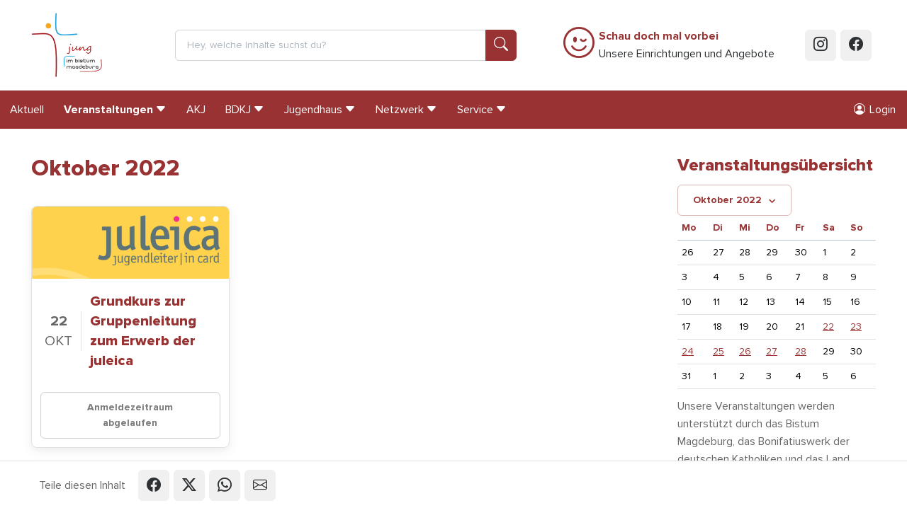

--- FILE ---
content_type: text/html; charset=utf-8
request_url: https://www.jung-im-bistum-magdeburg.de/veranstaltungen/uebersicht/?year=2022&month=10&cat=6
body_size: 16511
content:
<!doctype html>
<html lang="de"
      prefix="og: http://ogp.me/ns# fb: http://ogp.me/ns/fb#"
      class="no-js "
>
    <head>
        <script>document.documentElement.className = document.documentElement.className.replace(/\bno-js\b/,'js');</script>

        <meta charset="utf-8">
        <meta name="robots" content="index, follow">

        <!-- Canonical URL -->
        <link rel="canonical" href="https://www.jung-im-bistum-magdeburg.de/veranstaltungen/uebersicht/?year=2022&amp;month=10&amp;cat=6">

        <meta name="viewport" content="width=device-width, viewport-fit=cover, initial-scale=1">
        <meta name="mobile-web-app-capable" content="yes">
        <meta name="apple-mobile-web-app-capable" content="yes">
        <meta name="apple-mobile-web-app-status-bar-style" content="black-translucent">
        <meta name="apple-mobile-web-app-title" content="Jung im Bistum Magdeburg">
        <meta name="application-name" content="Jung im Bistum Magdeburg">
        <!-- Tooltip (Desktop) -->
        <meta name="msapplication-tooltip" content="Jung im Bistum Magdeburg Webseite öffnen">
        <!-- Start url when pinned (Desktop) -->
        <meta name="msapplication-starturl" content="./">
        <meta name="theme-color" content="#ffffff">

        <title>Veranstaltungsübersicht |  | Jung im Bistum Magdeburg</title>
        <meta name="author" content="Arbeitsstelle für Kinder- und Jugendpastoral im Bistum Magdeburg">
        <meta name="description" property="og:description" content="">
        <meta name="keywords" content="">

        <!-- Facebook Open Graph Tags -->
        <meta property="og:site_name" content="Jung im Bistum Magdeburg">
        <meta property="og:locale" content="de_DE">
        <meta property="og:title" content="Veranstaltungsübersicht">
        <meta property="og:url" content="https://www.jung-im-bistum-magdeburg.de/veranstaltungen/uebersicht/?year=2022&amp;month=10&amp;cat=6">
        <meta property="og:type" content="website">
        <meta property="og:image" content="
    
        
            https://www.jung-im-bistum-magdeburg.de/static/bilder/logo-facebook.ced724d26224.png
        
    
">
        <meta property="og:image:width" content="1200">
        <meta property="og:image:height" content="630">

        <!-- Twitter Cards -->
        <meta name="twitter:card" content="summary">
        <meta name="twitter:title" content="Veranstaltungsübersicht">
        <meta name="twitter:description" content="">

        

        

        


        <!-- Frontend editing stylesheets -->
        <link rel="stylesheet" href="/static/djangocms_admin_style_utils/css/djangocms-frontend-adjustments.min.c700daafec1e.css">

        <!-- djangocms_icon stylesheets -->
        <link rel="stylesheet" href="/static/djangocms_icon/css/djangocms-icon.36348959b3ed.css">

        
            <!-- django-cms related styles -->
            <link rel="stylesheet" media="screen" href="/static/css/cms-toolbar-fix/cms-toolbar-fix.min.1aebddd56402.css">
            <!-- Silicon UI theme styleheets -->
            <link rel="stylesheet" media="screen" href="/static/boxicons/css/boxicons.min.573a1f44be72.css">
            <link rel="stylesheet" media="screen" href="/static/nouislider/nouislider.min.9c515dc53577.css">
            <link rel="stylesheet" media="screen" href="/static/swiper/swiper-bundle.min.6408a7c2033e.css">
            
            
            
            
            <link rel="stylesheet" href="/static/css/theme.min.cf3f42762294.css">
            <!-- CSS variables based Bootstrap 5 enhancements -->
            <link rel="stylesheet" media="screen" href="/static/bootstrap-additions/bootstrap-additions.17b5ef1fa493.css" />
        

        

        


        

<!-- App-Icons -->
<link rel="icon" type="image/png" href="/static/bilder/icons/touch/touch-icon-192-precomposed.e4349a8a576c.png" sizes="192x192">
<link rel="icon" type="image/png" href="/static/bilder/icons/touch/apple-touch-icon-180-precomposed.d7eaf782e0d7.png" sizes="180x180">

        

<!-- Favicons -->
<link rel="icon" type="image/png" href="/static/bilder/icons/favicon/favicon-32x32.c5d0edc08d1b.png" sizes="32x32">
<link rel="icon" type="image/png" href="/static/bilder/icons/favicon/favicon-16x16.931257efb7d4.png" sizes="16x16">


        

        

    </head>
    <body class="page-standard ">
        

        <!-- Page wrapper for sticky footer -->
        <!-- Wraps everything except footer to push footer to the bottom of the page if there is little content -->
        <div class="page-wrapper ">

            

    
    
    
    
    
    
    

    <header class="sticky-top sticky-top-lg-and-lower">

        <a class="visually-hidden-focusable btn btn-primary position-absolute top-0 start-0"
           href="#page-main">
            Springe zu Inhalt
        </a>

        <div class="page-header d-print-none py-2 py-md-4 bg-white border-bottom">
            <div class="container">
                <div class="row justify-content-center align-items-center">

                    

                    
                        <div class="col col-3 col-md-5 col-lg-3 col-xl-2">
                            <a href="/">
                                <img src="/static/bilder/logo.01cbe7ecd135.jpg"
                                     alt="Logo: Jung im Bistum Magdeburg"
                                     loading="eager"
                                     decoding="auto"
                                     class="page-header-logo"
                                >
                            </a>
                        </div>
                    

                    

                    
                        <div class="col col-lg-7 col-xl-5 d-none d-lg-block">
                            
<form class="navbar-form"
      method="get"
      action="/suche/">
    <div class="input-group">
        <input name="q"
               type="text"
               class="form-control"
               placeholder="Hey, welche Inhalte suchst du?">
        <button class="btn btn-primary btn-icon" type="submit">
            <i class="bi bi-search"></i>
        </button>
    </div>
</form>

                        </div>
                    

                    
                    

                    <div class="col col-9 col-md-7 col-lg-2 d-xl-none text-end">
                        <button class="btn btn-outline-primary"
                                data-bs-toggle="offcanvas"
                                data-bs-target="#page-navbar"
                                aria-controls="page-navbar"
                                aria-expanded="false"
                                aria-label="Menü einblenden">
                            Menü
                        </button>
                    </div>

                    

                    
                        <div class="col col-xl-4 d-none d-xl-block">
                            <div class="d-flex flex-row justify-content-center align-items-center">
    <a class="text-primary me-2"
       type="button"
       data-bs-target="#modal-schau-doch-mal-vorbei"
       data-bs-toggle="modal"
       href="#modal-schau-doch-mal-vorbei"
    >
        <i class="bi bi-emoji-wink fs-1"></i>
    </a>
    <a class="p-0 m-0 link-dark text-decoration-none"
       data-bs-toggle="modal"
       data-bs-target="#modal-schau-doch-mal-vorbei"
       href="#modal-schau-doch-mal-vorbei"
    >
        <strong class="text-primary">Schau doch mal vorbei</strong><br/>
        Unsere Einrichtungen und Angebote
    </a>
</div>

                        </div>
                    

                    
                        <div class="col col-xl-1 d-none d-xl-flex flex-row col-auto justify-content-end">
                            <a href="https://www.instagram.com/jungimbistummagdeburg/"
                               class="btn btn-icon btn-gray-100 btn-instagram me-2 text-gray-900"
                               target="_blank"
                               rel="noopener">
                                <i class="bi bi-instagram"></i>
                            </a>
                            <a href="https://www.facebook.com/JungImBistumMagdeburg"
                               class="btn btn-icon btn-gray-100 btn-facebook me-2 text-gray-900"
                               target="_blank"
                               rel="noopener">
                                <i class="bi bi-facebook"></i>
                            </a>
                        </div>
                    
                </div>
            </div>
        </div>
    </header>

    
    
    

    <nav class="page-nav navbar navbar-expand-xl d-none d-xl-block bg-primary sticky-top">
        <div class="container-xxl px-0">
            
                




<div id="page-nav-toplevel" class="w-100">
    

    <div class="d-flex align-items-start">
        <div class="flex-grow-1">
            

            <ul class="page-nav-level-1 navbar-nav mb-0 flex-wrap">
                

                
                    
                        
                            <li class="nav-item ">
                                <a href="/aktuell/news/"
                                   
                                   class="nav-link "
                                   
                                >
                                    Aktuell
                                </a>
                            </li>
                        
                    
                        
                            <li class="nav-item active">
                                <a href="/veranstaltungen/uebersicht/"
                                   class="nav-link js-nav-collapse-toggle collapsed fw-bold"
                                   data-bs-toggle="collapse"
                                   data-bs-target="#page-nav-2"
                                   aria-expanded="false"
                                   aria-controls="page-nav-2"
                                   
                                >
                                    <div class="d-flex align-items-center">
                                        <span>Veranstaltungen</span>
                                        <i class="bi bi-caret-down-fill ms-1" aria-hidden="true"></i>
                                    </div>
                                </a>
                            </li>
                        
                    
                        
                            <li class="nav-item ">
                                <a href="/akj/wir-ueber-uns/"
                                   
                                   class="nav-link "
                                   
                                >
                                    AKJ
                                </a>
                            </li>
                        
                    
                        
                            <li class="nav-item ">
                                <a href="/bdkj/"
                                   class="nav-link js-nav-collapse-toggle collapsed "
                                   data-bs-toggle="collapse"
                                   data-bs-target="#page-nav-4"
                                   aria-expanded="false"
                                   aria-controls="page-nav-4"
                                   
                                >
                                    <div class="d-flex align-items-center">
                                        <span>BDKJ</span>
                                        <i class="bi bi-caret-down-fill ms-1" aria-hidden="true"></i>
                                    </div>
                                </a>
                            </li>
                        
                    
                        
                            <li class="nav-item ">
                                <a href="/jugendbildungsstatte-st-michaels-haus-rossbachnaumburg/startseite/"
                                   class="nav-link js-nav-collapse-toggle collapsed "
                                   data-bs-toggle="collapse"
                                   data-bs-target="#page-nav-5"
                                   aria-expanded="false"
                                   aria-controls="page-nav-5"
                                   
                                >
                                    <div class="d-flex align-items-center">
                                        <span>Jugendhaus</span>
                                        <i class="bi bi-caret-down-fill ms-1" aria-hidden="true"></i>
                                    </div>
                                </a>
                            </li>
                        
                    
                        
                            <li class="nav-item ">
                                <a href="/netzwerk/"
                                   class="nav-link js-nav-collapse-toggle collapsed "
                                   data-bs-toggle="collapse"
                                   data-bs-target="#page-nav-6"
                                   aria-expanded="false"
                                   aria-controls="page-nav-6"
                                   
                                >
                                    <div class="d-flex align-items-center">
                                        <span>Netzwerk</span>
                                        <i class="bi bi-caret-down-fill ms-1" aria-hidden="true"></i>
                                    </div>
                                </a>
                            </li>
                        
                    
                        
                            <li class="nav-item ">
                                <a href="/service/"
                                   class="nav-link js-nav-collapse-toggle collapsed "
                                   data-bs-toggle="collapse"
                                   data-bs-target="#page-nav-7"
                                   aria-expanded="false"
                                   aria-controls="page-nav-7"
                                   
                                >
                                    <div class="d-flex align-items-center">
                                        <span>Service</span>
                                        <i class="bi bi-caret-down-fill ms-1" aria-hidden="true"></i>
                                    </div>
                                </a>
                            </li>
                        
                    
                

                
            </ul>
        </div>

        

        <div>
            
    <ul class="nav">
    <li class="nav-item ">
        

            
            
            

            <a href="#modal-login"
               class="nav-link"
               data-bs-toggle="modal"
               data-bs-target="#modal-login"
            >
                <i class="bi bi-person-circle me-md-2"></i>
                <span class="d-md-inline">Login</span>
            </a>
        
    </li>
</ul>


        </div>
    </div>

    

    
        
            
        
            
                <div id="page-nav-2"
                     class="page-nav-collapse collapse"
                     data-bs-parent="#page-nav-toplevel"
                >
                    <div class="container pt-3">
    <div class="row row-cols-xl-5 row-cols-lg-4 row-cols-1">
        
            <div class="col px-0 mb-4 border-end border-white border-opacity-25">
                <ul class="navbar-nav flex-column">
                    <li class="nav-item nav-item-level-1 active ">
                        <a href="/veranstaltungen/uebersicht/"
                           
                           class="nav-link fw-bold"
                           aria-current="true"
                        >
                            Veranstaltungsübersicht
                        </a>
                    </li>

                    
                </ul>
            </div>
        
            <div class="col px-0 mb-4 border-end border-white border-opacity-25">
                <ul class="navbar-nav flex-column">
                    <li class="nav-item nav-item-level-1  ">
                        <a href="/veranstaltungen/kurse/"
                           
                           class="nav-link "
                           
                        >
                            Kurse &amp; Angebote auf Bistumsebene
                        </a>
                    </li>

                    
                </ul>
            </div>
        
            <div class="col px-0 mb-4 border-end border-white border-opacity-25">
                <ul class="navbar-nav flex-column">
                    <li class="nav-item nav-item-level-1  ">
                        <a href="/veranstaltungen/gruppenleiter/"
                           
                           class="nav-link "
                           
                        >
                            Angebote für Gruppenleiter*innen
                        </a>
                    </li>

                    
                </ul>
            </div>
        
            <div class="col px-0 mb-4 ">
                <ul class="navbar-nav flex-column">
                    <li class="nav-item nav-item-level-1  ">
                        <a href="/veranstaltungen/rossbach/"
                           
                           class="nav-link "
                           
                        >
                            Roßbach
                        </a>
                    </li>

                    
                </ul>
            </div>
        
    </div>
</div>

                </div>
            
        
            
        
            
                <div id="page-nav-4"
                     class="page-nav-collapse collapse"
                     data-bs-parent="#page-nav-toplevel"
                >
                    <div class="container pt-3">
    <div class="row row-cols-xl-5 row-cols-lg-4 row-cols-1">
        
            <div class="col px-0 mb-4 border-end border-white border-opacity-25">
                <ul class="navbar-nav flex-column">
                    <li class="nav-item nav-item-level-1  ">
                        <a href="/bdkj/wir-ueber-uns/"
                           
                           class="nav-link "
                           
                        >
                            Wir über uns
                        </a>
                    </li>

                    
                </ul>
            </div>
        
            <div class="col px-0 mb-4 border-end border-white border-opacity-25">
                <ul class="navbar-nav flex-column">
                    <li class="nav-item nav-item-level-1  ">
                        <a href="/bdkj/projekte-vorstand/"
                           
                           class="nav-link "
                           
                        >
                            Projekte &amp; Vorstand
                        </a>
                    </li>

                    
                </ul>
            </div>
        
            <div class="col px-0 mb-4 border-end border-white border-opacity-25">
                <ul class="navbar-nav flex-column">
                    <li class="nav-item nav-item-level-1  border-bottom border-white">
                        <a href="/bdkj/mitgliedsverbaende/"
                           
                           class="nav-link "
                           
                        >
                            Mitgliedsverbände
                        </a>
                    </li>

                    
                        
                            <li class="nav-item nav-item-level-2 ">
                                <a href="/bdkj/mitgliedsverbaende/djk-sportjugend/"
                                   
                                   class="nav-link "
                                >
                                    DJK-Sportjugend
                                </a>
                            </li>
                        
                            <li class="nav-item nav-item-level-2 ">
                                <a href="/bdkj/mitgliedsverbaende/dpsg/"
                                   
                                   class="nav-link "
                                >
                                    DPSG – Deutsche Pfadfinderschaft Sankt Georg
                                </a>
                            </li>
                        
                            <li class="nav-item nav-item-level-2 ">
                                <a href="/bdkj/mitgliedsverbaende/kjg/"
                                   
                                   class="nav-link "
                                >
                                    KjG – Katholische junge Gemeinde
                                </a>
                            </li>
                        
                            <li class="nav-item nav-item-level-2 ">
                                <a href="/bdkj/mitgliedsverbaende/ksj/"
                                   
                                   class="nav-link "
                                >
                                    KSJ – Katholische Studierende Jugend 
                                </a>
                            </li>
                        
                            <li class="nav-item nav-item-level-2 ">
                                <a href="/bdkj/mitgliedsverbaende/kolpingjugend/"
                                   
                                   class="nav-link "
                                >
                                    Kolpingjugend
                                </a>
                            </li>
                        
                            <li class="nav-item nav-item-level-2 ">
                                <a href="/bdkj/mitgliedsverbaende/malteser-jugend/"
                                   
                                   class="nav-link "
                                >
                                    Malteser Jugend
                                </a>
                            </li>
                        
                    
                </ul>
            </div>
        
            <div class="col px-0 mb-4 border-end border-white border-opacity-25">
                <ul class="navbar-nav flex-column">
                    <li class="nav-item nav-item-level-1  ">
                        <a href="/bdkj/aktuelles/"
                           
                           class="nav-link "
                           
                        >
                            Aktuelles
                        </a>
                    </li>

                    
                </ul>
            </div>
        
            <div class="col px-0 mb-4 ">
                <ul class="navbar-nav flex-column">
                    <li class="nav-item nav-item-level-1  ">
                        <a href="/bdkj/termine/"
                           
                           class="nav-link "
                           
                        >
                            Termine
                        </a>
                    </li>

                    
                </ul>
            </div>
        
    </div>
</div>

                </div>
            
        
            
                <div id="page-nav-5"
                     class="page-nav-collapse collapse"
                     data-bs-parent="#page-nav-toplevel"
                >
                    <div class="container pt-3">
    <div class="row row-cols-xl-5 row-cols-lg-4 row-cols-1">
        
            <div class="col px-0 mb-4 border-end border-white border-opacity-25">
                <ul class="navbar-nav flex-column">
                    <li class="nav-item nav-item-level-1  ">
                        <a href="/jugendbildungsstatte-st-michaels-haus-rossbachnaumburg/startseite/"
                           
                           class="nav-link "
                           
                        >
                            Jugendhaus Startseite
                        </a>
                    </li>

                    
                </ul>
            </div>
        
            <div class="col px-0 mb-4 border-end border-white border-opacity-25">
                <ul class="navbar-nav flex-column">
                    <li class="nav-item nav-item-level-1  border-bottom border-white">
                        <a href="https://www.jung-im-bistum-magdeburg.de/jugendbildungsstatte-st-michaels-haus-rossbachnaumburg/das-haus/unser-haus/"
                           
                           class="nav-link "
                           
                        >
                            Das Haus
                        </a>
                    </li>

                    
                        
                            <li class="nav-item nav-item-level-2 ">
                                <a href="/jugendbildungsstatte-st-michaels-haus-rossbachnaumburg/das-haus/unser-haus/"
                                   
                                   class="nav-link "
                                >
                                    Unser Haus
                                </a>
                            </li>
                        
                            <li class="nav-item nav-item-level-2 ">
                                <a href="/jugendbildungsstatte-st-michaels-haus-rossbachnaumburg/das-haus/unsere-kirche-st-elisabeth/"
                                   
                                   class="nav-link "
                                >
                                    Unsere Kirche St. Elisabeth
                                </a>
                            </li>
                        
                            <li class="nav-item nav-item-level-2 ">
                                <a href="/jugendbildungsstatte-st-michaels-haus-rossbachnaumburg/das-haus/unser-team/"
                                   
                                   class="nav-link "
                                >
                                    Unser Team
                                </a>
                            </li>
                        
                            <li class="nav-item nav-item-level-2 ">
                                <a href="/jugendbildungsstatte-st-michaels-haus-rossbachnaumburg/das-haus/kontakt-anfahrt/"
                                   
                                   class="nav-link "
                                >
                                    Kontakt + Anfahrt
                                </a>
                            </li>
                        
                            <li class="nav-item nav-item-level-2 ">
                                <a href="/jugendbildungsstatte-st-michaels-haus-rossbachnaumburg/das-haus/agb/"
                                   
                                   class="nav-link "
                                >
                                    AGB
                                </a>
                            </li>
                        
                    
                </ul>
            </div>
        
            <div class="col px-0 mb-4 border-end border-white border-opacity-25">
                <ul class="navbar-nav flex-column">
                    <li class="nav-item nav-item-level-1  ">
                        <a href="/jugendbildungsstatte-st-michaels-haus-rossbachnaumburg/belegungsanfrage/"
                           
                           class="nav-link "
                           
                        >
                            Belegungsanfrage
                        </a>
                    </li>

                    
                </ul>
            </div>
        
            <div class="col px-0 mb-4 ">
                <ul class="navbar-nav flex-column">
                    <li class="nav-item nav-item-level-1  border-bottom border-white">
                        <a href="https://www.jung-im-bistum-magdeburg.de/jugendbildungsstatte-st-michaels-haus-rossbachnaumburg/programm-und-freizeitmoglichkeiten/ausflugsziele/"
                           
                           class="nav-link "
                           
                        >
                            Programm- und Freizeitmöglichkeiten
                        </a>
                    </li>

                    
                        
                            <li class="nav-item nav-item-level-2 ">
                                <a href="/jugendbildungsstatte-st-michaels-haus-rossbachnaumburg/programm-und-freizeitmoglichkeiten/ausflugsziele/"
                                   
                                   class="nav-link "
                                >
                                    Bei uns erleben
                                </a>
                            </li>
                        
                            <li class="nav-item nav-item-level-2 ">
                                <a href="/jugendbildungsstatte-st-michaels-haus-rossbachnaumburg/programm-und-freizeitmoglichkeiten/schuler-schule-klassen/"
                                   
                                   class="nav-link "
                                >
                                    für Schülergruppen
                                </a>
                            </li>
                        
                    
                </ul>
            </div>
        
    </div>
</div>

                </div>
            
        
            
                <div id="page-nav-6"
                     class="page-nav-collapse collapse"
                     data-bs-parent="#page-nav-toplevel"
                >
                    <div class="container pt-3">
    <div class="row row-cols-xl-5 row-cols-lg-4 row-cols-1">
        
            <div class="col px-0 mb-4 border-end border-white border-opacity-25">
                <ul class="navbar-nav flex-column">
                    <li class="nav-item nav-item-level-1  border-bottom border-white">
                        <a href="/netzwerk/arbeitsstelle-fur-kinderpastoral/"
                           
                           class="nav-link "
                           
                        >
                            Kinder- und Familienpastoral
                        </a>
                    </li>

                    
                        
                            <li class="nav-item nav-item-level-2 ">
                                <a href="/netzwerk/arbeitsstelle-fur-kinderpastoral/ueber-uns/"
                                   
                                   class="nav-link "
                                >
                                    Über uns
                                </a>
                            </li>
                        
                            <li class="nav-item nav-item-level-2 ">
                                <a href="/netzwerk/arbeitsstelle-fur-kinderpastoral/kursangebote/"
                                   
                                   class="nav-link "
                                >
                                    Kursangebote
                                </a>
                            </li>
                        
                            <li class="nav-item nav-item-level-2 ">
                                <a href="/netzwerk/arbeitsstelle-fur-kinderpastoral/sakramentenpastoral-eucharistie/"
                                   
                                   class="nav-link "
                                >
                                    Sakramentenpastoral: Eucharistie
                                </a>
                            </li>
                        
                            <li class="nav-item nav-item-level-2 ">
                                <a href="/netzwerk/arbeitsstelle-fur-kinderpastoral/kinderwallfahrten/"
                                   
                                   class="nav-link "
                                >
                                    Kinderwallfahrten
                                </a>
                            </li>
                        
                            <li class="nav-item nav-item-level-2 ">
                                <a href="/netzwerk/arbeitsstelle-fur-kinderpastoral/materialerarbeitungen/"
                                   
                                   class="nav-link "
                                >
                                    Materialerarbeitungen
                                </a>
                            </li>
                        
                            <li class="nav-item nav-item-level-2 ">
                                <a href="/netzwerk/arbeitsstelle-fur-kinderpastoral/fortbildungsangebote/"
                                   
                                   class="nav-link "
                                >
                                    Fortbildungsangebote
                                </a>
                            </li>
                        
                    
                </ul>
            </div>
        
            <div class="col px-0 mb-4 border-end border-white border-opacity-25">
                <ul class="navbar-nav flex-column">
                    <li class="nav-item nav-item-level-1  ">
                        <a href="/bdkj/wir-ueber-uns/"
                           
                           class="nav-link "
                           
                        >
                            BDKJ Magdeburg (Bund der deutschen katholischen Jugend)
                        </a>
                    </li>

                    
                </ul>
            </div>
        
            <div class="col px-0 mb-4 border-end border-white border-opacity-25">
                <ul class="navbar-nav flex-column">
                    <li class="nav-item nav-item-level-1  ">
                        <a href="http://www.donboscozentrum-magdeburg.de"
                           
                           class="nav-link "
                           
                        >
                            Kinder- und Jugendzentrum Don Bosco
                        </a>
                    </li>

                    
                </ul>
            </div>
        
            <div class="col px-0 mb-4 border-end border-white border-opacity-25">
                <ul class="navbar-nav flex-column">
                    <li class="nav-item nav-item-level-1  ">
                        <a href="http://www.edith-stein-schulstiftung.de"
                           
                           class="nav-link "
                           
                        >
                            Edith-Stein-Schulstiftung
                        </a>
                    </li>

                    
                </ul>
            </div>
        
            <div class="col px-0 mb-4 border-end border-white border-opacity-25">
                <ul class="navbar-nav flex-column">
                    <li class="nav-item nav-item-level-1  ">
                        <a href="/netzwerk/schulpastoral/"
                           
                           class="nav-link "
                           
                        >
                            Pädagogische Schulprojekttage – Schulprojekte – Tage der Orientierung
                        </a>
                    </li>

                    
                </ul>
            </div>
        
            <div class="col px-0 mb-4 border-end border-white border-opacity-25">
                <ul class="navbar-nav flex-column">
                    <li class="nav-item nav-item-level-1  ">
                        <a href="https://www.lebenswendefeier.de/"
                           target="_blank" 
                           class="nav-link "
                           
                        >
                            Feier der Lebenswende
                        </a>
                    </li>

                    
                </ul>
            </div>
        
            <div class="col px-0 mb-4 border-end border-white border-opacity-25">
                <ul class="navbar-nav flex-column">
                    <li class="nav-item nav-item-level-1  ">
                        <a href="/netzwerk/teamerpool/"
                           
                           class="nav-link "
                           
                        >
                            Teamerpool
                        </a>
                    </li>

                    
                </ul>
            </div>
        
            <div class="col px-0 mb-4 border-end border-white border-opacity-25">
                <ul class="navbar-nav flex-column">
                    <li class="nav-item nav-item-level-1  ">
                        <a href="http://mein-jahr-caritas.de/"
                           
                           class="nav-link "
                           
                        >
                            Freiwilligendienste
                        </a>
                    </li>

                    
                </ul>
            </div>
        
            <div class="col px-0 mb-4 border-end border-white border-opacity-25">
                <ul class="navbar-nav flex-column">
                    <li class="nav-item nav-item-level-1  ">
                        <a href="/netzwerk/praktikum-im-norden/"
                           
                           class="nav-link "
                           
                        >
                            Praktikum im Norden
                        </a>
                    </li>

                    
                </ul>
            </div>
        
            <div class="col px-0 mb-4 ">
                <ul class="navbar-nav flex-column">
                    <li class="nav-item nav-item-level-1  border-bottom border-white">
                        <a href="/netzwerk/sonstige/"
                           
                           class="nav-link "
                           
                        >
                            Partner &amp; interessante Links
                        </a>
                    </li>

                    
                        
                            <li class="nav-item nav-item-level-2 ">
                                <a href="/netzwerk/sonstige/freiwilligendienst-ausland/"
                                   
                                   class="nav-link "
                                >
                                    Freiwilligendienst im Ausland
                                </a>
                            </li>
                        
                    
                </ul>
            </div>
        
    </div>
</div>

                </div>
            
        
            
                <div id="page-nav-7"
                     class="page-nav-collapse collapse"
                     data-bs-parent="#page-nav-toplevel"
                >
                    <div class="container pt-3">
    <div class="row row-cols-xl-5 row-cols-lg-4 row-cols-1">
        
            <div class="col px-0 mb-4 border-end border-white border-opacity-25">
                <ul class="navbar-nav flex-column">
                    <li class="nav-item nav-item-level-1  border-bottom border-white">
                        <a href="/service/foerderung/"
                           
                           class="nav-link "
                           
                        >
                            Förderung
                        </a>
                    </li>

                    
                        
                            <li class="nav-item nav-item-level-2 ">
                                <a href="/service/foerderung/online-antrag/"
                                   
                                   class="nav-link "
                                >
                                    Online-Antrag
                                </a>
                            </li>
                        
                            <li class="nav-item nav-item-level-2 ">
                                <a href="/service/foerderung/dokumente/"
                                   
                                   class="nav-link "
                                >
                                    Downloads
                                </a>
                            </li>
                        
                    
                </ul>
            </div>
        
            <div class="col px-0 mb-4 border-end border-white border-opacity-25">
                <ul class="navbar-nav flex-column">
                    <li class="nav-item nav-item-level-1  ">
                        <a href="/service/handreichungen/"
                           
                           class="nav-link "
                           
                        >
                            Handreichungen
                        </a>
                    </li>

                    
                </ul>
            </div>
        
            <div class="col px-0 mb-4 border-end border-white border-opacity-25">
                <ul class="navbar-nav flex-column">
                    <li class="nav-item nav-item-level-1  ">
                        <a href="/service/stellenangebote/"
                           
                           class="nav-link "
                           
                        >
                            Stellenangebote
                        </a>
                    </li>

                    
                </ul>
            </div>
        
            <div class="col px-0 mb-4 ">
                <ul class="navbar-nav flex-column">
                    <li class="nav-item nav-item-level-1  ">
                        <a href="/service/massnahmenubersicht/"
                           
                           class="nav-link "
                           
                        >
                            Maßnahmenübersicht
                        </a>
                    </li>

                    
                </ul>
            </div>
        
    </div>
</div>

                </div>
            
        
    
</div>



            
        </div>
    </nav>

    
    
    

    <div class="py-0">
        

<div id="page-navbar"
     class="offcanvas offcanvas-end"
     aria-labelledby="page-navbar-offcanvase-label"
     tabindex="-1">

    
    
    

    
    
        <div class="offcanvas-header border-bottom">
            <span class="offcanvas-title fw-bold"
                  id="page-navbar-offcanvase-label">
                Menü
            </span>
            <button type="button"
                    class="btn-close"
                    data-bs-dismiss="offcanvas"
                    aria-label="Menü schließen">
            </button>
        </div>
    

    <div class="offcanvas-header d-flex border-bottom d-lg-none">
        <form method="get"
      action="/suche/"
      class="input-group"
      role="search"
      aria-label="Suche auf der gesamten Webseite"
      novalidate="novalidate"
>
    <input class="form-control"
           type="text"
           placeholder="Hey, welche Inhalte suchst du?"
           name="q"
           role="searchbox"
           aria-label="Suchbegriff in Textfeld eingeben"
    >
    <button class="btn btn-primary"
            type="submit"
            aria-label="Suche ausführen"
    >
        <i class="bi bi-search fs-2"></i>
    </button>
</form>

    </div>


    
    
    

    
        <div class="offcanvas-body">
            
            
            
            
            
            <div class="navbar p-0 m-0 d-block">
                
    <ul class="navbar-nav border-bottom">
    <li class="nav-item ">
        

            
            
            

            <a href="#modal-login"
               class="nav-link"
               data-bs-toggle="modal"
               data-bs-target="#modal-login"
            >
                <i class="bi bi-person-circle me-md-2"></i>
                <span class="d-md-inline">Login</span>
            </a>
        
    </li>
</ul>


    
                    <ul class="navbar-nav me-auto mb-0 d-flex flex-wrap">
                        

                            
                            
                            

                            
                                <li class="nav-item ">
                                    <a href="/aktuell/news/"
                                       class="nav-link  "
                                       
                                       >
                                        Aktuell
                                    </a>
                                    
                                </li>
                            
                                <li class="nav-item dropdown">
                                    <a href="/veranstaltungen/uebersicht/"
                                       class="nav-link dropdown-toggle active fw-bold show"
                                       data-bs-toggle="dropdown" data-bs-auto-close="outside" data-bs-display="static"
                                       >
                                        Veranstaltungen
                                    </a>
                                    

                                        
                                        
                                        

                                        
                                            


    <ul class="dropdown-menu border-0  show">

        
        
        
        
        

        

        
            <li class="border-start " >
                <a href="/veranstaltungen/uebersicht/"
                   class="dropdown-item  fw-bold "
                   
                   aria-current="page">
                    Veranstaltungsübersicht
                </a>
                
            </li>
        
            <li class="border-start " >
                <a href="/veranstaltungen/kurse/"
                   class="dropdown-item  "
                   
                   >
                    Kurse &amp; Angebote auf Bistumsebene
                </a>
                
            </li>
        
            <li class="border-start " >
                <a href="/veranstaltungen/gruppenleiter/"
                   class="dropdown-item  "
                   
                   >
                    Angebote für Gruppenleiter*innen
                </a>
                
            </li>
        
            <li class="border-start " >
                <a href="/veranstaltungen/rossbach/"
                   class="dropdown-item  "
                   
                   >
                    Roßbach
                </a>
                
            </li>
        
    </ul>

                                        
                                    
                                </li>
                            
                                <li class="nav-item ">
                                    <a href="/akj/wir-ueber-uns/"
                                       class="nav-link  "
                                       
                                       >
                                        AKJ
                                    </a>
                                    
                                </li>
                            
                                <li class="nav-item dropdown">
                                    <a href="/bdkj/"
                                       class="nav-link dropdown-toggle "
                                       data-bs-toggle="dropdown" data-bs-auto-close="outside" data-bs-display="static"
                                       >
                                        BDKJ
                                    </a>
                                    

                                        
                                        
                                        

                                        
                                            


    <ul class="dropdown-menu border-0  ">

        
        
        
        
        

        

        
            <li class="border-start " >
                <a href="/bdkj/wir-ueber-uns/"
                   class="dropdown-item  "
                   
                   >
                    Wir über uns
                </a>
                
            </li>
        
            <li class="border-start " >
                <a href="/bdkj/projekte-vorstand/"
                   class="dropdown-item  "
                   
                   >
                    Projekte &amp; Vorstand
                </a>
                
            </li>
        
            <li class="border-start dropdown" >
                <a href="/bdkj/mitgliedsverbaende/"
                   class="dropdown-item dropdown-toggle "
                   data-bs-toggle="dropdown" data-bs-auto-close="outside" data-bs-display="static"
                   >
                    Mitgliedsverbände
                </a>
                

                    
                    
                    

                    
                        


    <ul class="dropdown-menu border-0 ms-3 ">

        
        
        
        
        

        
            <li class="border-start">
                <a href="/bdkj/mitgliedsverbaende/"
                   class="dropdown-item ">
                    Übersicht
                </a>
            </li>
        

        
            <li class="border-start " >
                <a href="/bdkj/mitgliedsverbaende/djk-sportjugend/"
                   class="dropdown-item  "
                   
                   >
                    DJK-Sportjugend
                </a>
                
            </li>
        
            <li class="border-start " >
                <a href="/bdkj/mitgliedsverbaende/dpsg/"
                   class="dropdown-item  "
                   
                   >
                    DPSG – Deutsche Pfadfinderschaft Sankt Georg
                </a>
                
            </li>
        
            <li class="border-start " >
                <a href="/bdkj/mitgliedsverbaende/kjg/"
                   class="dropdown-item  "
                   
                   >
                    KjG – Katholische junge Gemeinde
                </a>
                
            </li>
        
            <li class="border-start " >
                <a href="/bdkj/mitgliedsverbaende/ksj/"
                   class="dropdown-item  "
                   
                   >
                    KSJ – Katholische Studierende Jugend 
                </a>
                
            </li>
        
            <li class="border-start " >
                <a href="/bdkj/mitgliedsverbaende/kolpingjugend/"
                   class="dropdown-item  "
                   
                   >
                    Kolpingjugend
                </a>
                
            </li>
        
            <li class="border-start " >
                <a href="/bdkj/mitgliedsverbaende/malteser-jugend/"
                   class="dropdown-item  "
                   
                   >
                    Malteser Jugend
                </a>
                
            </li>
        
    </ul>

                    
                
            </li>
        
            <li class="border-start " >
                <a href="/bdkj/aktuelles/"
                   class="dropdown-item  "
                   
                   >
                    Aktuelles
                </a>
                
            </li>
        
            <li class="border-start " >
                <a href="/bdkj/termine/"
                   class="dropdown-item  "
                   
                   >
                    Termine
                </a>
                
            </li>
        
    </ul>

                                        
                                    
                                </li>
                            
                                <li class="nav-item dropdown">
                                    <a href="/jugendbildungsstatte-st-michaels-haus-rossbachnaumburg/startseite/"
                                       class="nav-link dropdown-toggle "
                                       data-bs-toggle="dropdown" data-bs-auto-close="outside" data-bs-display="static"
                                       >
                                        Jugendhaus
                                    </a>
                                    

                                        
                                        
                                        

                                        
                                            


    <ul class="dropdown-menu border-0  ">

        
        
        
        
        

        

        
            <li class="border-start " >
                <a href="/jugendbildungsstatte-st-michaels-haus-rossbachnaumburg/startseite/"
                   class="dropdown-item  "
                   
                   >
                    Jugendhaus Startseite
                </a>
                
            </li>
        
            <li class="border-start dropdown" >
                <a href="https://www.jung-im-bistum-magdeburg.de/jugendbildungsstatte-st-michaels-haus-rossbachnaumburg/das-haus/unser-haus/"
                   class="dropdown-item dropdown-toggle "
                   data-bs-toggle="dropdown" data-bs-auto-close="outside" data-bs-display="static"
                   >
                    Das Haus
                </a>
                

                    
                    
                    

                    
                        


    <ul class="dropdown-menu border-0 ms-3 ">

        
        
        
        
        

        
            <li class="border-start">
                <a href="https://www.jung-im-bistum-magdeburg.de/jugendbildungsstatte-st-michaels-haus-rossbachnaumburg/das-haus/unser-haus/"
                   class="dropdown-item ">
                    Übersicht
                </a>
            </li>
        

        
            <li class="border-start " >
                <a href="/jugendbildungsstatte-st-michaels-haus-rossbachnaumburg/das-haus/unser-haus/"
                   class="dropdown-item  "
                   
                   >
                    Unser Haus
                </a>
                
            </li>
        
            <li class="border-start " >
                <a href="/jugendbildungsstatte-st-michaels-haus-rossbachnaumburg/das-haus/unsere-kirche-st-elisabeth/"
                   class="dropdown-item  "
                   
                   >
                    Unsere Kirche St. Elisabeth
                </a>
                
            </li>
        
            <li class="border-start " >
                <a href="/jugendbildungsstatte-st-michaels-haus-rossbachnaumburg/das-haus/unser-team/"
                   class="dropdown-item  "
                   
                   >
                    Unser Team
                </a>
                
            </li>
        
            <li class="border-start " >
                <a href="/jugendbildungsstatte-st-michaels-haus-rossbachnaumburg/das-haus/kontakt-anfahrt/"
                   class="dropdown-item  "
                   
                   >
                    Kontakt + Anfahrt
                </a>
                
            </li>
        
            <li class="border-start " >
                <a href="/jugendbildungsstatte-st-michaels-haus-rossbachnaumburg/das-haus/agb/"
                   class="dropdown-item  "
                   
                   >
                    AGB
                </a>
                
            </li>
        
    </ul>

                    
                
            </li>
        
            <li class="border-start " >
                <a href="/jugendbildungsstatte-st-michaels-haus-rossbachnaumburg/belegungsanfrage/"
                   class="dropdown-item  "
                   
                   >
                    Belegungsanfrage
                </a>
                
            </li>
        
            <li class="border-start dropdown" >
                <a href="https://www.jung-im-bistum-magdeburg.de/jugendbildungsstatte-st-michaels-haus-rossbachnaumburg/programm-und-freizeitmoglichkeiten/ausflugsziele/"
                   class="dropdown-item dropdown-toggle "
                   data-bs-toggle="dropdown" data-bs-auto-close="outside" data-bs-display="static"
                   >
                    Programm- und Freizeitmöglichkeiten
                </a>
                

                    
                    
                    

                    
                        


    <ul class="dropdown-menu border-0 ms-3 ">

        
        
        
        
        

        
            <li class="border-start">
                <a href="https://www.jung-im-bistum-magdeburg.de/jugendbildungsstatte-st-michaels-haus-rossbachnaumburg/programm-und-freizeitmoglichkeiten/ausflugsziele/"
                   class="dropdown-item ">
                    Übersicht
                </a>
            </li>
        

        
            <li class="border-start " >
                <a href="/jugendbildungsstatte-st-michaels-haus-rossbachnaumburg/programm-und-freizeitmoglichkeiten/ausflugsziele/"
                   class="dropdown-item  "
                   
                   >
                    Bei uns erleben
                </a>
                
            </li>
        
            <li class="border-start " >
                <a href="/jugendbildungsstatte-st-michaels-haus-rossbachnaumburg/programm-und-freizeitmoglichkeiten/schuler-schule-klassen/"
                   class="dropdown-item  "
                   
                   >
                    für Schülergruppen
                </a>
                
            </li>
        
    </ul>

                    
                
            </li>
        
    </ul>

                                        
                                    
                                </li>
                            
                                <li class="nav-item dropdown">
                                    <a href="/netzwerk/"
                                       class="nav-link dropdown-toggle "
                                       data-bs-toggle="dropdown" data-bs-auto-close="outside" data-bs-display="static"
                                       >
                                        Netzwerk
                                    </a>
                                    

                                        
                                        
                                        

                                        
                                            


    <ul class="dropdown-menu border-0  ">

        
        
        
        
        

        

        
            <li class="border-start dropdown" >
                <a href="/netzwerk/arbeitsstelle-fur-kinderpastoral/"
                   class="dropdown-item dropdown-toggle "
                   data-bs-toggle="dropdown" data-bs-auto-close="outside" data-bs-display="static"
                   >
                    Kinder- und Familienpastoral
                </a>
                

                    
                    
                    

                    
                        


    <ul class="dropdown-menu border-0 ms-3 ">

        
        
        
        
        

        
            <li class="border-start">
                <a href="/netzwerk/arbeitsstelle-fur-kinderpastoral/"
                   class="dropdown-item ">
                    Übersicht
                </a>
            </li>
        

        
            <li class="border-start " >
                <a href="/netzwerk/arbeitsstelle-fur-kinderpastoral/ueber-uns/"
                   class="dropdown-item  "
                   
                   >
                    Über uns
                </a>
                
            </li>
        
            <li class="border-start dropdown" >
                <a href="/netzwerk/arbeitsstelle-fur-kinderpastoral/kursangebote/"
                   class="dropdown-item dropdown-toggle "
                   data-bs-toggle="dropdown" data-bs-auto-close="outside" data-bs-display="static"
                   >
                    Kursangebote
                </a>
                

                    
                    
                    

                    
                        


    <ul class="dropdown-menu border-0 ms-3 ">

        
        
        
        
        

        
            <li class="border-start">
                <a href="/netzwerk/arbeitsstelle-fur-kinderpastoral/kursangebote/"
                   class="dropdown-item ">
                    Übersicht
                </a>
            </li>
        

        
            <li class="border-start " >
                <a href="/netzwerk/arbeitsstelle-fur-kinderpastoral/kursangebote/aktuelle-angebote/"
                   class="dropdown-item  "
                   
                   >
                    Aktuelle Angebote
                </a>
                
            </li>
        
            <li class="border-start " >
                <a href="/netzwerk/arbeitsstelle-fur-kinderpastoral/kursangebote/rueckblicke/"
                   class="dropdown-item  "
                   
                   >
                    Rückblicke
                </a>
                
            </li>
        
            <li class="border-start " >
                <a href="/netzwerk/arbeitsstelle-fur-kinderpastoral/kursangebote/ball-und-bibel/"
                   class="dropdown-item  "
                   
                   >
                    Ball und Bibel
                </a>
                
            </li>
        
    </ul>

                    
                
            </li>
        
            <li class="border-start dropdown" >
                <a href="/netzwerk/arbeitsstelle-fur-kinderpastoral/sakramentenpastoral-eucharistie/"
                   class="dropdown-item dropdown-toggle "
                   data-bs-toggle="dropdown" data-bs-auto-close="outside" data-bs-display="static"
                   >
                    Sakramentenpastoral: Eucharistie
                </a>
                

                    
                    
                    

                    
                        


    <ul class="dropdown-menu border-0 ms-3 ">

        
        
        
        
        

        
            <li class="border-start">
                <a href="/netzwerk/arbeitsstelle-fur-kinderpastoral/sakramentenpastoral-eucharistie/"
                   class="dropdown-item ">
                    Übersicht
                </a>
            </li>
        

        
            <li class="border-start " >
                <a href="/netzwerk/arbeitsstelle-fur-kinderpastoral/sakramentenpastoral-eucharistie/kursangebote-fur-erstkommunionkinder/"
                   class="dropdown-item  "
                   
                   >
                    Kursangebote für Erstkommunionkinder
                </a>
                
            </li>
        
            <li class="border-start " >
                <a href="/netzwerk/arbeitsstelle-fur-kinderpastoral/sakramentenpastoral-eucharistie/familientage/"
                   class="dropdown-item  "
                   
                   >
                    Familientage
                </a>
                
            </li>
        
            <li class="border-start " >
                <a href="/netzwerk/arbeitsstelle-fur-kinderpastoral/sakramentenpastoral-eucharistie/arbeitsgruppe-zur-evaluation-der-erstkommunionvorbereitung/"
                   class="dropdown-item  "
                   
                   >
                    Arbeitsgruppe zur Evaluation der Erstkommunionvorbereitung
                </a>
                
            </li>
        
    </ul>

                    
                
            </li>
        
            <li class="border-start dropdown" >
                <a href="/netzwerk/arbeitsstelle-fur-kinderpastoral/kinderwallfahrten/"
                   class="dropdown-item dropdown-toggle "
                   data-bs-toggle="dropdown" data-bs-auto-close="outside" data-bs-display="static"
                   >
                    Kinderwallfahrten
                </a>
                

                    
                    
                    

                    
                        


    <ul class="dropdown-menu border-0 ms-3 ">

        
        
        
        
        

        
            <li class="border-start">
                <a href="/netzwerk/arbeitsstelle-fur-kinderpastoral/kinderwallfahrten/"
                   class="dropdown-item ">
                    Übersicht
                </a>
            </li>
        

        
            <li class="border-start " >
                <a href="/netzwerk/arbeitsstelle-fur-kinderpastoral/kinderwallfahrten/rueckblicke/"
                   class="dropdown-item  "
                   
                   >
                    Rückblicke
                </a>
                
            </li>
        
            <li class="border-start " >
                <a href="/netzwerk/arbeitsstelle-fur-kinderpastoral/kinderwallfahrten/2013/"
                   class="dropdown-item  "
                   
                   >
                    2013
                </a>
                
            </li>
        
            <li class="border-start " >
                <a href="/netzwerk/arbeitsstelle-fur-kinderpastoral/kinderwallfahrten/2012/"
                   class="dropdown-item  "
                   
                   >
                    2012
                </a>
                
            </li>
        
            <li class="border-start " >
                <a href="/netzwerk/arbeitsstelle-fur-kinderpastoral/kinderwallfahrten/2011/"
                   class="dropdown-item  "
                   
                   >
                    2011
                </a>
                
            </li>
        
            <li class="border-start " >
                <a href="/netzwerk/arbeitsstelle-fur-kinderpastoral/kinderwallfahrten/2010/"
                   class="dropdown-item  "
                   
                   >
                    2010
                </a>
                
            </li>
        
            <li class="border-start " >
                <a href="/netzwerk/arbeitsstelle-fur-kinderpastoral/kinderwallfahrten/2009/"
                   class="dropdown-item  "
                   
                   >
                    2009
                </a>
                
            </li>
        
            <li class="border-start " >
                <a href="/netzwerk/arbeitsstelle-fur-kinderpastoral/kinderwallfahrten/2008/"
                   class="dropdown-item  "
                   
                   >
                    2008
                </a>
                
            </li>
        
            <li class="border-start " >
                <a href="/netzwerk/arbeitsstelle-fur-kinderpastoral/kinderwallfahrten/2007/"
                   class="dropdown-item  "
                   
                   >
                    2007
                </a>
                
            </li>
        
    </ul>

                    
                
            </li>
        
            <li class="border-start dropdown" >
                <a href="/netzwerk/arbeitsstelle-fur-kinderpastoral/materialerarbeitungen/"
                   class="dropdown-item dropdown-toggle "
                   data-bs-toggle="dropdown" data-bs-auto-close="outside" data-bs-display="static"
                   >
                    Materialerarbeitungen
                </a>
                

                    
                    
                    

                    
                        


    <ul class="dropdown-menu border-0 ms-3 ">

        
        
        
        
        

        
            <li class="border-start">
                <a href="/netzwerk/arbeitsstelle-fur-kinderpastoral/materialerarbeitungen/"
                   class="dropdown-item ">
                    Übersicht
                </a>
            </li>
        

        
            <li class="border-start " >
                <a href="/netzwerk/arbeitsstelle-fur-kinderpastoral/materialerarbeitungen/religiosen-kinderwochen-rkw/"
                   class="dropdown-item  "
                   
                   >
                    Religiösen Kinderwochen (RKW)
                </a>
                
            </li>
        
            <li class="border-start " >
                <a href="/netzwerk/arbeitsstelle-fur-kinderpastoral/materialerarbeitungen/liturgische-handreichungen/"
                   class="dropdown-item  "
                   
                   >
                    Liturgische Handreichungen
                </a>
                
            </li>
        
            <li class="border-start " >
                <a href="/netzwerk/arbeitsstelle-fur-kinderpastoral/materialerarbeitungen/katechetische-handreichungen/"
                   class="dropdown-item  "
                   
                   >
                    Katechetische Handreichungen
                </a>
                
            </li>
        
            <li class="border-start " >
                <a href="/netzwerk/arbeitsstelle-fur-kinderpastoral/materialerarbeitungen/familie-gott-anregungen-zur-begrussung-des-sonntags/"
                   class="dropdown-item  "
                   
                   >
                    „Familie in Gott“ Anregungen zur Begrüßung des Sonntags
                </a>
                
            </li>
        
            <li class="border-start " >
                <a href="/netzwerk/arbeitsstelle-fur-kinderpastoral/materialerarbeitungen/kita-katechese/"
                   class="dropdown-item  "
                   
                   >
                    KITA-Katechese
                </a>
                
            </li>
        
            <li class="border-start " >
                <a href="/netzwerk/arbeitsstelle-fur-kinderpastoral/materialerarbeitungen/entdeckungstour-mit-biblios/"
                   class="dropdown-item  "
                   
                   >
                    Entdeckungstour mit Biblios
                </a>
                
            </li>
        
    </ul>

                    
                
            </li>
        
            <li class="border-start dropdown" >
                <a href="/netzwerk/arbeitsstelle-fur-kinderpastoral/fortbildungsangebote/"
                   class="dropdown-item dropdown-toggle "
                   data-bs-toggle="dropdown" data-bs-auto-close="outside" data-bs-display="static"
                   >
                    Fortbildungsangebote
                </a>
                

                    
                    
                    

                    
                        


    <ul class="dropdown-menu border-0 ms-3 ">

        
        
        
        
        

        
            <li class="border-start">
                <a href="/netzwerk/arbeitsstelle-fur-kinderpastoral/fortbildungsangebote/"
                   class="dropdown-item ">
                    Übersicht
                </a>
            </li>
        

        
            <li class="border-start " >
                <a href="/netzwerk/arbeitsstelle-fur-kinderpastoral/fortbildungsangebote/fortbildungsangebote-fur-ehrenamtliche/"
                   class="dropdown-item  "
                   
                   >
                    Fortbildungsangebote für Ehrenamtliche
                </a>
                
            </li>
        
            <li class="border-start " >
                <a href="/netzwerk/arbeitsstelle-fur-kinderpastoral/fortbildungsangebote/einfuhrungskonferenzen-zur-religiosen-kinderwoche/"
                   class="dropdown-item  "
                   
                   >
                    Einführungskonferenzen zur Religiösen Kinderwoche
                </a>
                
            </li>
        
            <li class="border-start " >
                <a href="/netzwerk/arbeitsstelle-fur-kinderpastoral/fortbildungsangebote/begleitung-von-katechese-und-liturgiekreisen/"
                   class="dropdown-item  "
                   
                   >
                    Begleitung von Katechese- und Liturgiekreisen
                </a>
                
            </li>
        
    </ul>

                    
                
            </li>
        
    </ul>

                    
                
            </li>
        
            <li class="border-start " >
                <a href="/bdkj/wir-ueber-uns/"
                   class="dropdown-item  "
                   
                   >
                    BDKJ Magdeburg (Bund der deutschen katholischen Jugend)
                </a>
                
            </li>
        
            <li class="border-start " >
                <a href="http://www.donboscozentrum-magdeburg.de"
                   class="dropdown-item  "
                   
                   >
                    Kinder- und Jugendzentrum Don Bosco
                </a>
                
            </li>
        
            <li class="border-start " >
                <a href="http://www.edith-stein-schulstiftung.de"
                   class="dropdown-item  "
                   
                   >
                    Edith-Stein-Schulstiftung
                </a>
                
            </li>
        
            <li class="border-start " >
                <a href="/netzwerk/schulpastoral/"
                   class="dropdown-item  "
                   
                   >
                    Pädagogische Schulprojekttage – Schulprojekte – Tage der Orientierung
                </a>
                
            </li>
        
            <li class="border-start " >
                <a href="https://www.lebenswendefeier.de/"
                   class="dropdown-item  "
                   
                   >
                    Feier der Lebenswende
                </a>
                
            </li>
        
            <li class="border-start " >
                <a href="/netzwerk/teamerpool/"
                   class="dropdown-item  "
                   
                   >
                    Teamerpool
                </a>
                
            </li>
        
            <li class="border-start " >
                <a href="http://mein-jahr-caritas.de/"
                   class="dropdown-item  "
                   
                   >
                    Freiwilligendienste
                </a>
                
            </li>
        
            <li class="border-start " >
                <a href="/netzwerk/praktikum-im-norden/"
                   class="dropdown-item  "
                   
                   >
                    Praktikum im Norden
                </a>
                
            </li>
        
            <li class="border-start dropdown" >
                <a href="/netzwerk/sonstige/"
                   class="dropdown-item dropdown-toggle "
                   data-bs-toggle="dropdown" data-bs-auto-close="outside" data-bs-display="static"
                   >
                    Partner &amp; interessante Links
                </a>
                

                    
                    
                    

                    
                        


    <ul class="dropdown-menu border-0 ms-3 ">

        
        
        
        
        

        
            <li class="border-start">
                <a href="/netzwerk/sonstige/"
                   class="dropdown-item ">
                    Übersicht
                </a>
            </li>
        

        
            <li class="border-start " >
                <a href="/netzwerk/sonstige/freiwilligendienst-ausland/"
                   class="dropdown-item  "
                   
                   >
                    Freiwilligendienst im Ausland
                </a>
                
            </li>
        
    </ul>

                    
                
            </li>
        
    </ul>

                                        
                                    
                                </li>
                            
                                <li class="nav-item dropdown">
                                    <a href="/service/"
                                       class="nav-link dropdown-toggle "
                                       data-bs-toggle="dropdown" data-bs-auto-close="outside" data-bs-display="static"
                                       >
                                        Service
                                    </a>
                                    

                                        
                                        
                                        

                                        
                                            


    <ul class="dropdown-menu border-0  ">

        
        
        
        
        

        

        
            <li class="border-start dropdown" >
                <a href="/service/foerderung/"
                   class="dropdown-item dropdown-toggle "
                   data-bs-toggle="dropdown" data-bs-auto-close="outside" data-bs-display="static"
                   >
                    Förderung
                </a>
                

                    
                    
                    

                    
                        


    <ul class="dropdown-menu border-0 ms-3 ">

        
        
        
        
        

        
            <li class="border-start">
                <a href="/service/foerderung/"
                   class="dropdown-item ">
                    Übersicht
                </a>
            </li>
        

        
            <li class="border-start " >
                <a href="/service/foerderung/online-antrag/"
                   class="dropdown-item  "
                   
                   >
                    Online-Antrag
                </a>
                
            </li>
        
            <li class="border-start " >
                <a href="/service/foerderung/dokumente/"
                   class="dropdown-item  "
                   
                   >
                    Downloads
                </a>
                
            </li>
        
    </ul>

                    
                
            </li>
        
            <li class="border-start " >
                <a href="/service/handreichungen/"
                   class="dropdown-item  "
                   
                   >
                    Handreichungen
                </a>
                
            </li>
        
            <li class="border-start " >
                <a href="/service/stellenangebote/"
                   class="dropdown-item  "
                   
                   >
                    Stellenangebote
                </a>
                
            </li>
        
            <li class="border-start " >
                <a href="/service/massnahmenubersicht/"
                   class="dropdown-item  "
                   
                   >
                    Maßnahmenübersicht
                </a>
                
            </li>
        
    </ul>

                                        
                                    
                                </li>
                            
                        
                    </ul>
                

            </div>
        </div>
    

    
    
    

    
    <div class="offcanvas-header d-flex border-top">
        <div class="d-flex flex-row justify-content-center align-items-center">
    <a class="text-primary me-2"
       type="button"
       data-bs-target="#modal-schau-doch-mal-vorbei"
       data-bs-toggle="modal"
       href="#modal-schau-doch-mal-vorbei"
    >
        <i class="bi bi-emoji-wink fs-1"></i>
    </a>
    <a class="p-0 m-0 link-dark text-decoration-none"
       data-bs-toggle="modal"
       data-bs-target="#modal-schau-doch-mal-vorbei"
       href="#modal-schau-doch-mal-vorbei"
    >
        <strong class="text-primary">Schau doch mal vorbei</strong><br/>
        Unsere Einrichtungen und Angebote
    </a>
</div>

    </div>

</div>



    </div>


            

                <!-- Teaser -->
                
    
    
    <div class="container my-4">
        
        
        



    </div>


                <!-- Breadcrumb -->
                

            

            

            <!-- Main content -->
            
    <div class="container">
        

        <div class="row my-5">
            <div class="col-md-9">
                
    

    



                
                
                


    




    
    
    

    
        <div class="row mb-3">
            
            <div class="col-12">
                
                    
                        <h2>
                            Oktober 2022
                        </h2>
                        
                            <div class="row row-cols-1 row-cols-sm-2 row-cols-lg-3 ">
                                
                                    <div class="col mb-3">
                                        
                                            



<div class="card h-100">
    
        
            <a href="https://www.jung-im-bistum-magdeburg.de/veranstaltungen/uebersicht/?termin=eventmanagement%3A618">
                
                <img src="/media/modelfield_files/eventmanagement/events/featured/BIld_juleica_logo.png.800x600_q85.png"
                     loading="lazy"
                     decoding="async"
                     alt="Titelbild zur Veranstaltung Grundkurs zur Gruppenleitung zum Erwerb der juleica"
                     class="card-img-top"
                >
            </a>
        
    
    <div class="card-body">
        
        
    <div class="d-flex align-items-center">
        <div class="d-flex flex-column justify-content-top text-center border-end pe-3">
            <span class="fs-4 fw-bold">22</span>
            <span class="fs-4 text-uppercase">Okt</span>
        </div>
        <h4 class="card-title ms-3 mb-0">
            <a href="https://www.jung-im-bistum-magdeburg.de/veranstaltungen/uebersicht/?termin=eventmanagement%3A618"
               class="text-decoration-none"
            >
                Grundkurs zur Gruppenleitung zum Erwerb der juleica
            </a>
        </h4>
    </div>

        
        
    </div>
    

    
        <div class="card-footer text-center mx-0 w-100 p-3 border-top-0">
            
    <button class="btn btn-outline-dark rounded-circle-style w-100"
            type="button"
            disabled
    >
        Anmeldezeitraum abgelaufen
    </button>


        </div>
    
</div>

                                        
                                    </div>
                                
                            </div>
                        
                    
                
            </div>

            
        </div>
    

    
    
    

    





            </div>

            <div class="col-md-3 pt-3 pt-md-0" id="page-aside">
                
                
                

<div class="cms_kalender panel panel-default">
    <div class="panel-heading">
        <h3>
            <a href="/veranstaltungen/uebersicht/">
                Veranstaltungsübersicht
            </a>
        </h3>
    </div>

    <!-- Monatsschnellauswahl -->
        <div class="btn-group dropdown">
            <a href="?year=2022&month=10" class="btn btn-outline-primary btn-small dropdown-toggle" data-bs-toggle="dropdown" aria-haspopup="true" aria-expanded="false">
                Oktober 2022
            </a>
            <div class="dropdown-menu">
                
    <li>
        <a href="?year=2026&month=1&cat=6"
           class="dropdown-item "
        >
            Januar 2026 (2)
        </a>
    </li>

    <li>
        <a href="?year=2026&month=2&cat=6"
           class="dropdown-item "
        >
            Februar 2026 (1)
        </a>
    </li>

    <li>
        <a href="?year=2026&month=3&cat=6"
           class="dropdown-item "
        >
            März 2026 (2)
        </a>
    </li>

    <li>
        <a href="?year=2026&month=4&cat=6"
           class="dropdown-item "
        >
            April 2026 (1)
        </a>
    </li>

    <li>
        <a href="?year=2026&month=6&cat=6"
           class="dropdown-item "
        >
            Juni 2026 (2)
        </a>
    </li>

    <li>
        <a href="?year=2026&month=8&cat=6"
           class="dropdown-item "
        >
            August 2026 (3)
        </a>
    </li>

    <li>
        <a href="?year=2026&month=9&cat=6"
           class="dropdown-item "
        >
            September 2026 (1)
        </a>
    </li>

    <li>
        <a href="?year=2026&month=10&cat=6"
           class="dropdown-item "
        >
            Oktober 2026 (2)
        </a>
    </li>

    <li>
        <a href="?year=2026&month=11&cat=6"
           class="dropdown-item "
        >
            November 2026 (2)
        </a>
    </li>

    <li>
        <a href="?year=2026&month=12&cat=6"
           class="dropdown-item "
        >
            Dezember 2026 (2)
        </a>
    </li>


            </div>
        </div>
    <table class="table table-sm table-calendar small">
        
            <thead>
                <tr>
                    
                        <th>Mo</th>
                    
                        <th>Di</th>
                    
                        <th>Mi</th>
                    
                        <th>Do</th>
                    
                        <th>Fr</th>
                    
                        <th>Sa</th>
                    
                        <th>So</th>
                    
                </tr>
            </thead>
        
        <tbody>
            
                <tr>
                    
                        <td class="day_1 day_not_in_month">
                            
                                26
                            
                        </td>
                    
                        <td class="day_2 day_not_in_month">
                            
                                27
                            
                        </td>
                    
                        <td class="day_3 day_not_in_month">
                            
                                28
                            
                        </td>
                    
                        <td class="day_4 day_not_in_month">
                            
                                29
                            
                        </td>
                    
                        <td class="day_5 day_not_in_month">
                            
                                30
                            
                        </td>
                    
                        <td class="day_6">
                            
                                1
                            
                        </td>
                    
                        <td class="day_7">
                            
                                2
                            
                        </td>
                    
                </tr>
            
                <tr>
                    
                        <td class="day_1">
                            
                                3
                            
                        </td>
                    
                        <td class="day_2">
                            
                                4
                            
                        </td>
                    
                        <td class="day_3">
                            
                                5
                            
                        </td>
                    
                        <td class="day_4">
                            
                                6
                            
                        </td>
                    
                        <td class="day_5">
                            
                                7
                            
                        </td>
                    
                        <td class="day_6">
                            
                                8
                            
                        </td>
                    
                        <td class="day_7">
                            
                                9
                            
                        </td>
                    
                </tr>
            
                <tr>
                    
                        <td class="day_1">
                            
                                10
                            
                        </td>
                    
                        <td class="day_2">
                            
                                11
                            
                        </td>
                    
                        <td class="day_3">
                            
                                12
                            
                        </td>
                    
                        <td class="day_4">
                            
                                13
                            
                        </td>
                    
                        <td class="day_5">
                            
                                14
                            
                        </td>
                    
                        <td class="day_6">
                            
                                15
                            
                        </td>
                    
                        <td class="day_7">
                            
                                16
                            
                        </td>
                    
                </tr>
            
                <tr>
                    
                        <td class="day_1">
                            
                                17
                            
                        </td>
                    
                        <td class="day_2">
                            
                                18
                            
                        </td>
                    
                        <td class="day_3">
                            
                                19
                            
                        </td>
                    
                        <td class="day_4">
                            
                                20
                            
                        </td>
                    
                        <td class="day_5">
                            
                                21
                            
                        </td>
                    
                        <td class="day_6 day_event">
                            
                                <div class="dropdown dropup">
                                    <a href=""
                                       data-toggle="dropdown"
                                       data-target="#">22</a>
                                    <ul class="dropdown-menu" role="menu">
                                        
                                            <li>
                                                <a href="/veranstaltungen/uebersicht/?termin=eventmanagement%3A618" class="small">
                                                    <span class="visible-xs"><i class="fa fa-calendar"></i> Grundkurs zur Gruppenleitung zum Erwerb …</span><span class="hidden-xs"><i class="fa fa-calendar"></i> Grundkurs zur Gruppenleitung zum Erwerb der juleica</span>
                                                </a>
                                            </li>
                                        
                                    </ul>
                                </div>
                            
                        </td>
                    
                        <td class="day_7 day_event">
                            
                                <div class="dropdown dropup">
                                    <a href=""
                                       data-toggle="dropdown"
                                       data-target="#">23</a>
                                    <ul class="dropdown-menu" role="menu">
                                        
                                            <li>
                                                <a href="/veranstaltungen/uebersicht/?termin=eventmanagement%3A618" class="small">
                                                    <span class="visible-xs"><i class="fa fa-calendar"></i> Grundkurs zur Gruppenleitung zum Erwerb …</span><span class="hidden-xs"><i class="fa fa-calendar"></i> Grundkurs zur Gruppenleitung zum Erwerb der juleica</span>
                                                </a>
                                            </li>
                                        
                                    </ul>
                                </div>
                            
                        </td>
                    
                </tr>
            
                <tr>
                    
                        <td class="day_1 day_event">
                            
                                <div class="dropdown dropup">
                                    <a href=""
                                       data-toggle="dropdown"
                                       data-target="#">24</a>
                                    <ul class="dropdown-menu" role="menu">
                                        
                                            <li>
                                                <a href="/veranstaltungen/uebersicht/?termin=eventmanagement%3A618" class="small">
                                                    <span class="visible-xs"><i class="fa fa-calendar"></i> Grundkurs zur Gruppenleitung zum Erwerb …</span><span class="hidden-xs"><i class="fa fa-calendar"></i> Grundkurs zur Gruppenleitung zum Erwerb der juleica</span>
                                                </a>
                                            </li>
                                        
                                    </ul>
                                </div>
                            
                        </td>
                    
                        <td class="day_2 day_event">
                            
                                <div class="dropdown dropup">
                                    <a href=""
                                       data-toggle="dropdown"
                                       data-target="#">25</a>
                                    <ul class="dropdown-menu" role="menu">
                                        
                                            <li>
                                                <a href="/veranstaltungen/uebersicht/?termin=eventmanagement%3A618" class="small">
                                                    <span class="visible-xs"><i class="fa fa-calendar"></i> Grundkurs zur Gruppenleitung zum Erwerb …</span><span class="hidden-xs"><i class="fa fa-calendar"></i> Grundkurs zur Gruppenleitung zum Erwerb der juleica</span>
                                                </a>
                                            </li>
                                        
                                    </ul>
                                </div>
                            
                        </td>
                    
                        <td class="day_3 day_event">
                            
                                <div class="dropdown dropup">
                                    <a href=""
                                       data-toggle="dropdown"
                                       data-target="#">26</a>
                                    <ul class="dropdown-menu" role="menu">
                                        
                                            <li>
                                                <a href="/veranstaltungen/uebersicht/?termin=eventmanagement%3A618" class="small">
                                                    <span class="visible-xs"><i class="fa fa-calendar"></i> Grundkurs zur Gruppenleitung zum Erwerb …</span><span class="hidden-xs"><i class="fa fa-calendar"></i> Grundkurs zur Gruppenleitung zum Erwerb der juleica</span>
                                                </a>
                                            </li>
                                        
                                    </ul>
                                </div>
                            
                        </td>
                    
                        <td class="day_4 day_event">
                            
                                <div class="dropdown dropup">
                                    <a href=""
                                       data-toggle="dropdown"
                                       data-target="#">27</a>
                                    <ul class="dropdown-menu" role="menu">
                                        
                                            <li>
                                                <a href="/veranstaltungen/uebersicht/?termin=eventmanagement%3A618" class="small">
                                                    <span class="visible-xs"><i class="fa fa-calendar"></i> Grundkurs zur Gruppenleitung zum Erwerb …</span><span class="hidden-xs"><i class="fa fa-calendar"></i> Grundkurs zur Gruppenleitung zum Erwerb der juleica</span>
                                                </a>
                                            </li>
                                        
                                    </ul>
                                </div>
                            
                        </td>
                    
                        <td class="day_5 day_event">
                            
                                <div class="dropdown dropup">
                                    <a href=""
                                       data-toggle="dropdown"
                                       data-target="#">28</a>
                                    <ul class="dropdown-menu" role="menu">
                                        
                                            <li>
                                                <a href="/veranstaltungen/uebersicht/?termin=eventmanagement%3A618" class="small">
                                                    <span class="visible-xs"><i class="fa fa-calendar"></i> Grundkurs zur Gruppenleitung zum Erwerb …</span><span class="hidden-xs"><i class="fa fa-calendar"></i> Grundkurs zur Gruppenleitung zum Erwerb der juleica</span>
                                                </a>
                                            </li>
                                        
                                    </ul>
                                </div>
                            
                        </td>
                    
                        <td class="day_6">
                            
                                29
                            
                        </td>
                    
                        <td class="day_7">
                            
                                30
                            
                        </td>
                    
                </tr>
            
                <tr>
                    
                        <td class="day_1">
                            
                                31
                            
                        </td>
                    
                        <td class="day_2 day_not_in_month">
                            
                                1
                            
                        </td>
                    
                        <td class="day_3 day_not_in_month">
                            
                                2
                            
                        </td>
                    
                        <td class="day_4 day_not_in_month">
                            
                                3
                            
                        </td>
                    
                        <td class="day_5 day_not_in_month">
                            
                                4
                            
                        </td>
                    
                        <td class="day_6 day_not_in_month">
                            
                                5
                            
                        </td>
                    
                        <td class="day_7 day_not_in_month">
                            
                                6
                            
                        </td>
                    
                </tr>
            
        </tbody>
    </table>
</div>





    
    
    

    

    
    
    

    




    <div class="cms_text">
        <p>Unsere Veranstaltungen werden unterstützt durch das Bistum Magdeburg, das Bonifatiuswerk der deutschen Katholiken und das Land Sachsen-Anhalt.</p>



    
        
    

    
    
    

    
        <img src="/media/filer_public_thumbnails/filer_public/50/42/504265a2-c82c-410c-ae12-0729b305745e/logo_bistum.jpg__976x579_q85_subsampling-2.jpg"
             loading="lazy"
             decoding="async"
             alt=""
             width="976"
             height="579"
             class="img-fluid"
             
             >

        
    

    
    
    

    

    






    
        
    

    
    
    

    
        <img src="/media/filer_public_thumbnails/filer_public/23/83/23835d37-5958-4249-83d4-90171ae4a87f/boniwerk_logo.jpg__852x275_q85_subsampling-2.jpg"
             loading="lazy"
             decoding="async"
             alt=""
             width="852"
             height="275"
             class="img-fluid"
             
             >

        
    

    
    
    

    

    






    
        
    

    
    
    

    
        <img src="/media/filer_public_thumbnails/filer_public/b7/77/b7772965-da3f-4a90-aa4b-d135cb82b3f0/logo_ms_moderndenken_4c.jpg__4000x1883_q85_subsampling-2.jpg"
             loading="lazy"
             decoding="async"
             alt=""
             width="4000"
             height="1883"
             class="img-fluid"
             
             >

        
    

    
    
    

    

    




    </div>

            </div>
        </div>
    </div>


            
    
    
    <section class="container-fluid">
        
    <div id="pageOutro" class="container">
        
    </div>

    </section>

    
        <!-- Modal markup: Schau doch mal vorbei -->
        
        <div class="modal"
             tabindex="-1"
             role="dialog"
             id="modal-schau-doch-mal-vorbei">
            <div class="modal-dialog modal-dialog-centered modal-lg"
                 role="document">
                <div class="modal-content">
                    <div class="modal-header d-flex flex-column">
                        <button type="button"
                                class="btn-close"
                                data-bs-dismiss="modal"
                                aria-label="Fenster schließen"></button>
                        <h2 class="modal-title">
                            Einrichtungen und Angebote
                        </h2>
                        <p>
                            Dein schneller Einstieg in unser Netzwerk
                        </p>
                    </div>
                    <div class="modal-body container mx-auto px-0">
                        <div class="row row-cols-2 row-cols-md-3 g-4">
                            <div class="col rounded-3">
                                <a href="https://www.bdkj-magdeburg.de"
                                   target="_blank"
                                   rel="noopener">
                                    <img src="/static/bilder/schau-doch-mal-vorbei-modal/logo-bdkj.png"
                                         loading="lazy"
                                         decoding="async"
                                         alt="Logo: BDKJ DV Magdeburg"
                                         class="img-thumbnail border">
                                </a>
                            </div>
                            <div class="col rounded-3">
                                <a href="https://www.donboscozentrum-magdeburg.de/"
                                   target="_blank"
                                   rel="noopener">
                                    <img src="/static/bilder/schau-doch-mal-vorbei-modal/logo-dbz.png"
                                         loading="lazy"
                                         decoding="async"
                                         alt="Logo: Don Bosco Zentrum Magdeburg"
                                         class="img-thumbnail border">
                                </a>
                            </div>
                            <div class="col rounded-3">
                                <a href="https://www.jugendhaus-rossbach-naumburg.de"
                                   target="_blank"
                                   rel="noopener">
                                    <img src="/static/bilder/schau-doch-mal-vorbei-modal/logo-jugendhaus.png"
                                         loading="lazy"
                                         decoding="async"
                                         alt="Logo: Jugendbildungsstätte St.-Michaels-Haus Naumburg/Roßbach"
                                         class="img-thumbnail border">
                                </a>
                            </div>
                            <div class="col rounded-3">
                                <a href="https://www.juleica.de/"
                                   target="_blank"
                                   rel="noopener">
                                    <img src="/static/bilder/schau-doch-mal-vorbei-modal/logo-juleica.png"
                                         loading="lazy"
                                         decoding="async"
                                         alt="Logo: JuLeiCa"
                                         class="img-thumbnail border">
                                </a>
                            </div>
                            <div class="col rounded-3">
                                <a href="https://www.lebenswendefeier.de/"
                                   target="_blank"
                                   rel="noopener">
                                    <img src="/static/bilder/schau-doch-mal-vorbei-modal/logo-lwf.png"
                                         loading="lazy"
                                         decoding="async"
                                         alt="Logo: Feier der Lebenswende"
                                         class="img-thumbnail border">
                                </a>
                            </div>
                            <div class="col rounded-3">
                                <a href="https://www.jung-im-bistum-magdeburg.de/aktuell/news/eintrag/schau-mal-rein/"
                                   target="_blank"
                                   rel="noopener">
                                    <img src="/static/bilder/schau-doch-mal-vorbei-modal/logo-m13.png"
                                         alt="Logo: M13"
                                         loading="lazy"
                                         decoding="async"
                                         class="img-thumbnail border">
                                </a>
                            </div>
                        </div>
                    </div>
                </div>
            </div>
        </div>
    

    <!-- Login Modal -->
    
        <div class="modal fade"
             id="modal-login"
             tabindex="-1"
             role="dialog">
            <div class="modal-dialog modal-dialog-centered modal-lg"
                 role="document">
                <div class="modal-content">
                    <div class="modal-header">
                        <h2 class="modal-title">
                            Login
                        </h2>
                        <button type="button"
                                class="btn-close"
                                data-bs-dismiss="modal"
                                aria-label="Fenster schließen"></button>
                    </div>
                    <div class="modal-body tab-content">
                        <form method="post"
                              action='/accounts/login/?next=/veranstaltungen/uebersicht/%3Fyear%3D2022%26month%3D10%26cat%3D6'
                        >
                            <input type="hidden" name="csrfmiddlewaretoken" value="jACEkxdc7hqk9OI5a1OY1djSb9MQWKM9gOhsCaKMTT5wtlyPGizcZKuQssNZ2nav">
                            <span class="h4">
                                Du hast bereits ein registriertes Benutzerkonto?
                            </span>
                            <p>
                                Als <a href='/veranstaltungen/veranstaltungsmanagement/register/'>registrierte*r Benutzer*in</a> kannst du
                                <strong>dich und eine Gruppe</strong> für unsere Veranstaltungen anmelden.
                                Über dein Benutzerprofil stellen wir dir außerdem alle aktuellen Informationen und
                                Dokumente zu deinen gebuchten Veranstaltungen zur Verfügung.
                            </p>

                            <fieldset class="row">
                                <div class="col-sm-6">
                                    <label for="id_username_1"
                                           class="form-label id_username_1">
                                        Benutzername
                                    </label>
                                    <input id="id_username_1"
                                           class="form-control"
                                           type="text"
                                           placeholder="Benutzername"
                                           name="username">
                                </div>
                                <div class="col-sm-6">
                                    <label for="id_password_0"
                                           class="form-label">
                                        Passwort
                                    </label>
                                    <div class="password-toggle">
                                        <input class="form-control"
                                               type="password"
                                               name="password"
                                               id="id_password_0"
                                               placeholder="Passwort">
                                        <label class="password-toggle-btn"
                                               aria-label="Zeige/verstecke Passwort">
                                            <input class="password-toggle-check"
                                                   type="checkbox"/>
                                            <span class="password-toggle-indicator"></span>
                                        </label>
                                    </div>
                                </div>
                            </fieldset>
                            <div class="row">
                                <div class="col-sm-6">
                                    <small>
                                        Du möchtest dich <a href='/veranstaltungen/veranstaltungsmanagement/register/'>registrieren</a>?
                                    </small>
                                </div>
                                <div class="col-sm-6">
                                    <small>
                                        Du hast dein <a href='/accounts/password_reset/'>Passwort vergessen</a>?
                                    </small>
                                </div>
                            </div>
                            <div class="modal-footer">
                                <button class="btn btn-primary w-100 m-0"
                                        type="submit">
                                    <i class="bi bi-box-arrow-right me-2"></i>
                                    Login
                                </button>
                            </div>
                        </form>
                    </div>
                </div>
            </div>
        </div>
    


    
    
    
    
    
    <div class="d-none">
        
    </div>


            <!-- Footer -->
            
    <footer class="container-fluid pt-5 pb-4 pb-lg-5 border-top d-print-none bg-gray-100">
        <div class="container">
            
                <div class="row">
                    
                    
                    


    <div class="cms_infobox col-md-4">
        <h3 class="object_title">
            Über uns
        </h3>
        
        <div class="object_description">
            
                <p>Wir bieten jungen Menschen im Bistum Magdeburg Angebote zur Weiterbildung, sind Ansprechpartner in allen Lebenslagen und machen junge Kirche erfahrbar.</p>
            
            
        </div>
    </div>




    <div class="cms_infobox col-md-4">
        <h3 class="object_title">
            Kontakt
        </h3>
        
        <div class="object_description">
            
                <p>Bistum Magdeburg<br/>Arbeitsstelle für Kinder- und Jugendpastoral</p><p>Max-Josef-Metzger-Straße 1<br/>39104 Magdeburg<br/>Tel.: 0391 – 59 61-113<br/>E-Mail: <a href="mailto:info@jung-im-bistum-magdeburg.de" rel="noopener" target="_blank">info@jung-im-bistum-magdeburg.de</a></p>
            
            
        </div>
    </div>






    
    
    
    
    

    <div class="cms_link_list col-md-4 col-sm-6">
        <h3 class="link_list_obj_titel text-primary">
            Weiterführende Links
        </h3>
        <ul class="list-unstyled">
            
                <li>
                    
    <a href="https://www.bistum-magdeburg.de/"
       class="cms_link_list__item_link"
       target="_blank">
        Bistum Magdeburg
        
    </a>

                </li>
            
                <li>
                    
    <a href="/datenschutz/"
       class="cms_link_list__item_link">
        Datenschutz
        
    </a>

                </li>
            
                <li>
                    
    <a href="/impressum/"
       class="cms_link_list__item_link">
        Impressum
        
    </a>

                </li>
            
                <li>
                    
    <a href="https://www.facebook.com/JungImBistumMagdeburg"
       class="cms_link_list__item_link"
       target="_blank">
        Jung im Bistum Magdeburg auf Facebook
        
    </a>

                </li>
            
        </ul>
    </div>




    <div class="cms_infobox col-md-4">
        <h3 class="object_title">
            Mobile App
        </h3>
        
        <div class="object_description">
            
                <p><span class="st">Die App für Android-Geräte findet ihr im <a href="https://play.google.com/store/apps/details?id=com.Tobit.android.Slitte6775629248" rel="noopener" target="_blank">Google Play Store</a>. iOS-Benutzer*innen können sich eine <a href="https://jungimbistummagdeburg.chayns.app/" rel="noopener" target="_blank">Web-App</a> installieren.</span></p>
            
            
        </div>
    </div>


                </div>

            
        </div>
    </footer>

    <div class="container-fluid py-3 border-top d-print-none bg-white sticky-bottom">
        

<div class="container">
    <div class="row">
        <div class="col-auto d-flex flex-row align-items-center">
            
                <p class="m-0 me-4">Teile diesen Inhalt</p>
                
                <a class="btn btn-icon btn-gray-100 btn-facebook me-2 text-gray-900"
                   role="button"
                   href="https://www.facebook.com/sharer.php?t=Veranstaltungs%C3%BCbersicht&amp;u=https%3A%2F%2Fwww.jung-im-bistum-magdeburg.de%2Fveranstaltungen%2Fuebersicht%2F%3Fyear%3D2022%26month%3D10%26cat%3D6"
                   target="_blank"
                >
                    <i class="bi bi-facebook"></i>
                </a>
                <a class="btn btn-icon btn-gray-100 btn-twitter me-2 text-gray-900"
                   role="button"
                   href="https://twitter.com/intent/tweet?text=Veranstaltungs%C3%BCbersicht&amp;url=https%3A%2F%2Fwww.jung-im-bistum-magdeburg.de%2Fveranstaltungen%2Fuebersicht%2F%3Fyear%3D2022%26month%3D10%26cat%3D6"
                   target="_blank"
                >
                    <i class="bi bi-twitter-x"></i>
                </a>
                <a class="btn btn-icon btn-gray-100 btn-whatsapp me-2 text-gray-900"
                   role="button"
                   href="whatsapp://send?text=Veranstaltungs%C3%BCbersicht https%3A%2F%2Fwww.jung-im-bistum-magdeburg.de%2Fveranstaltungen%2Fuebersicht%2F%3Fyear%3D2022%26month%3D10%26cat%3D6"
                   target="_blank"
                >
                    <i class="bi bi-whatsapp"></i>
                </a>
                <a class="btn btn-icon btn-gray-100 text-gray-900"
                   role="button"
                   href="mailto:?subject=Veranstaltungs%C3%BCbersicht&amp;body=Link:%20https%3A%2F%2Fwww.jung-im-bistum-magdeburg.de%2Fveranstaltungen%2Fuebersicht%2F%3Fyear%3D2022%26month%3D10%26cat%3D6"
                   target="_blank"
                >
                    <i class="bi bi-envelope"></i>
                </a>
            
        </div>
    </div>
</div>

    </div>


            
    
    
    
    
        <div id="pageModalLogin"
             class="modal fade"
             tabindex="-1"
             aria-labelledby="pageModalLoginLabel"
        >
            <div class="modal-dialog" role="document">
                <div class="modal-content">
                    <form method="post" action='/accounts/login/?next=/veranstaltungen/uebersicht/%3Fyear%3D2022%26month%3D10%26cat%3D6'><input type="hidden" name="csrfmiddlewaretoken" value="jACEkxdc7hqk9OI5a1OY1djSb9MQWKM9gOhsCaKMTT5wtlyPGizcZKuQssNZ2nav">
                        <div class="modal-header">
                            <h5 id="pageModalLoginLabel"
                                class="modal-title"
                            >
                                Login für registrierte Benutzer
                            </h5>
                            <button type="button" class="btn-close" data-bs-dismiss="modal" aria-label="Close"></button>
                        </div>
                        <div class="modal-body">
                            
                                
                            
                            <span class="h4">
                                Du hast bereits ein registriertes Benutzerkonto?
                            </span>
                            <p class="gray">
                                Als <a href='/veranstaltungen/veranstaltungsmanagement/register/'>registrierter Benutzer</a> kannst du <strong>dich und weitere Personen</strong> für unsere Veranstaltungen anmelden.
                                Über dein Benutzerprofil stellen wir dir außerdem alle aktuellen Informationen und Dokumente zu deinen gebuchten Veranstaltungen zur Verfügung.
                            </p>
                            <fieldset class="row">
                                <div class="col-sm-6">
                                    <label for="id_username_0"><strong>Benutzername <span class="requiredField">*</span></strong></label>
                                    <input type="text" class="form-control" id="id_username_0" name="username" placeholder="Benutzername" />
                                </div>
                                <div class="col-sm-6">
                                    <label for="id_password_1"><strong>Passwort <span class="requiredField">*</span></strong></label>
                                    <input type="password" class="form-control" id="id_password_1" name="password" placeholder="Passwort" />
                                </div>
                            </fieldset>
                            <div class="row">
                                <div class="col-sm-6">
                                    <small class="grayLight">
                                        Du möchtest dich <a href='/veranstaltungen/veranstaltungsmanagement/register/'>registrieren</a>?
                                    </small>
                                </div>
                                <div class="col-sm-6">
                                    <small class="grayLight">
                                        Du hast dein <a href='/accounts/password_reset/'>Passwort vergessen</a>?
                                    </small>
                                </div>
                            </div>
                        </div>
                        <div class="modal-footer">
                            <button class="btn btn-block btn-primary" type="submit"><i class="fa fa-sign-in"></i> Login</button>
                        </div>
                    </form>
                </div>
            </div>
        </div>
    

    
    
    

    
        <div id="pageModalLoginRegisterGroup"
             class="modal fade"
             tabindex="-1"
             aria-labelledby="pageModalLoginRegisterGroupLabel"
        >
             <div class="modal-dialog" role="document">
                <div class="modal-content">
                    <form method="post" action='/accounts/login/?next=/veranstaltungen/uebersicht/%3Fyear%3D2022%26month%3D10%26cat%3D6'><input type="hidden" name="csrfmiddlewaretoken" value="jACEkxdc7hqk9OI5a1OY1djSb9MQWKM9gOhsCaKMTT5wtlyPGizcZKuQssNZ2nav">
                        <div class="modal-header">
                            <h5 id="pageModalLoginLabel"
                                class="modal-title"
                            >
                                Login für registrierte Benutzer
                            </h5>
                            <button type="button" class="btn-close" data-bs-dismiss="modal" aria-label="Close"></button>
                        </div>
                        <div class="modal-body">
                            
                                
                            
                            <span class="h4">
                                Du hast bereits ein registriertes Benutzerkonto?
                            </span>
                            <p class="gray">
                                Als <a href='/veranstaltungen/veranstaltungsmanagement/register/'>registrierter Benutzer</a> kannst du <strong>dich und eine Gruppe</strong> für unsere Veranstaltungen anmelden.
                                Über dein Benutzerprofil stellen wir dir außerdem alle aktuellen Informationen und Dokumente zu deinen gebuchten Veranstaltungen zur Verfügung.
                            </p>
                            <fieldset class="row">
                                <div class="col-sm-6">
                                    <label for="id_username_0"><strong>Benutzername <span class="requiredField">*</span></strong></label>
                                    <input type="text" class="form-control" id="id_username_0" name="username" placeholder="Benutzername" />
                                </div>
                                <div class="col-sm-6">
                                    <label for="id_password_1"><strong>Passwort <span class="requiredField">*</span></strong></label>
                                    <input type="password" class="form-control" id="id_password_1" name="password" placeholder="Passwort" />
                                </div>
                            </fieldset>
                            <div class="row">
                                <div class="col-sm-6">
                                    <small class="grayLight">
                                        Du möchtest dich <a href='/veranstaltungen/veranstaltungsmanagement/register/'>registrieren</a>?
                                    </small>
                                </div>
                                <div class="col-sm-6">
                                    <small class="grayLight">
                                        Du hast dein <a href='/accounts/password_reset/'>Passwort vergessen</a>?
                                    </small>
                                </div>
                            </div>
                        </div>
                        <div class="modal-footer">
                            <button class="btn btn-block btn-primary" type="submit"><i class="fa fa-sign-in"></i> Login</button>
                        </div>
                    </form>
                </div>
            </div>
        </div>
    

        </div>

        
            <!-- jQuery -->
            <script src="/static/js/jquery/jquery.min.2c872dbe60f4.js"></script>

            <!-- Bootstrap -->
            <script src="/static/js/bootstrap/bootstrap.bundle.min.0b33ed3f1044.js"></script>

            <!-- Bootstrap icons -->
            <script src="/static/djangocms_icon/js/dist/bundle.icon.min.723ad95d0d45.js"></script>

            <!-- Silicon UI theme vendor scripts -->
            <script src="/static/cleave.js/cleave.min.9d800c462d04.js"></script>
            <script src="/static/nouislider/nouislider.min.1c81c26999ce.js"></script>
            <script src="/static/smooth-scroll/smooth-scroll.polyfills.min.62676384868a.js"></script>
            <script src="/static/swiper/swiper-bundle.min.a3ab681be68a.js"></script>
            
            
            
            <!--<script src="/static/lightgallery/lightgallery.min.2c9043a03566.js"></script>-->

            <!-- Silicon UI theme main script -->
            <script src="/static/js/theme.min.69bf98d81967.js"></script>
        

        

        
    <script>
        const pageNavCollapsibles = document.querySelectorAll("[data-bs-parent='#page-nav-toplevel']");
        for (const pageNavCollapsible of pageNavCollapsibles) {
            pageNavCollapsible.addEventListener('shown.bs.collapse', event => {
                // Set focus to the 1st link in the collapsible
                pageNavCollapsible.querySelector('.nav-link').focus();
            });

            pageNavCollapsible.addEventListener('hidden.bs.collapse', event => {
                // Do nothing for now.
                // Simply re-focussing the link which triggered the collapsible
                // happens automatically.
            });
        }
    </script>



        <!-- Matomo -->
        
    </body>
</html>
